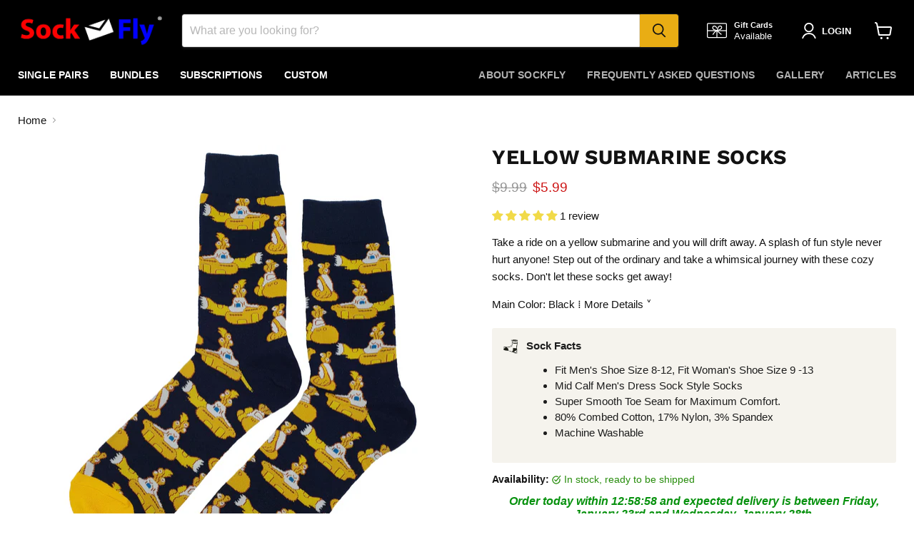

--- FILE ---
content_type: text/html; charset=utf-8
request_url: https://sockfly.com/collections/all/products/yellow-submarine-socks?view=recently-viewed
body_size: 2316
content:



  




    
    










    


    <!-- ///////////////////////////////////Priority check code end /////////////////////////////////////////////////////// -->



    
    

    
    
    
    

    
    
    



       

    
        <!--========================Customers/Visitors lock applies to===================-->
    <!--       .......        -->
        
                    
                    
                    
                          
                            
                             
                                    
                                    
                                    
                                
                                
                            
                    
            

        


        


        
                                    <!-- =====================================Lock content============================= -->
            
                        
                
            <!-- =======================================end====================================-->
                        
        
    


    
    
    
    
    
    

    
    
    



       

    
        <!--========================Customers/Visitors lock applies to===================-->
    <!--       .......        -->
        
                    
                    
                    
                          
                            
                             
                                    
                                    
                                    
                                
                                
                            
                    
            

        


        


        
                        <!-- =====================================Lock content============================= -->

                    
            <!-- =======================================end====================================-->

                        

        
    


    
    

    
    
    
    
    
      

  





















  
    
    











<li
  class="productgrid--item  imagestyle--medium    productitem--sale  productitem--emphasis  product-recently-viewed-card    show-actions--mobile"
  data-product-item
  data-product-quickshop-url="/products/yellow-submarine-socks"
  
    data-recently-viewed-card
  
>
  <div class="productitem" data-product-item-content>
    
    
    
    

    

    

    <div class="productitem__container">
      <div class="product-recently-viewed-card-time" data-product-handle="yellow-submarine-socks">
      <button
        class="product-recently-viewed-card-remove"
        aria-label="close"
        data-remove-recently-viewed
      >
        


                                                                      <svg class="icon-remove "    aria-hidden="true"    focusable="false"    role="presentation"    xmlns="http://www.w3.org/2000/svg" width="10" height="10" viewBox="0 0 10 10" xmlns="http://www.w3.org/2000/svg">      <path fill="currentColor" d="M6.08785659,5 L9.77469752,1.31315906 L8.68684094,0.225302476 L5,3.91214341 L1.31315906,0.225302476 L0.225302476,1.31315906 L3.91214341,5 L0.225302476,8.68684094 L1.31315906,9.77469752 L5,6.08785659 L8.68684094,9.77469752 L9.77469752,8.68684094 L6.08785659,5 Z"></path>    </svg>                                              

      </button>
    </div>

      <div class="productitem__image-container">
        <a
          class="productitem--image-link"
          href="/products/yellow-submarine-socks"
          aria-label="/products/yellow-submarine-socks"
          tabindex="-1"
          data-product-page-link
        >
          <figure
            class="productitem--image"
            data-product-item-image
            
          >
            
              
                
                

  
    <noscript data-rimg-noscript>
      <img
        
          src="//sockfly.com/cdn/shop/products/Yellow_Submarine_2_98d30cbe-7a2f-43a9-8e21-9bfe42881fa9_512x512.jpg?v=1565411273"
        

        alt="Yellow Submarine Socks Sockfly 2"
        data-rimg="noscript"
        srcset="//sockfly.com/cdn/shop/products/Yellow_Submarine_2_98d30cbe-7a2f-43a9-8e21-9bfe42881fa9_512x512.jpg?v=1565411273 1x, //sockfly.com/cdn/shop/products/Yellow_Submarine_2_98d30cbe-7a2f-43a9-8e21-9bfe42881fa9_1024x1024.jpg?v=1565411273 2x, //sockfly.com/cdn/shop/products/Yellow_Submarine_2_98d30cbe-7a2f-43a9-8e21-9bfe42881fa9_1536x1536.jpg?v=1565411273 3x, //sockfly.com/cdn/shop/products/Yellow_Submarine_2_98d30cbe-7a2f-43a9-8e21-9bfe42881fa9_2038x2038.jpg?v=1565411273 3.98x"
        class="productitem--image-alternate"
        
        
      >
    </noscript>
  

  <img
    
      src="//sockfly.com/cdn/shop/products/Yellow_Submarine_2_98d30cbe-7a2f-43a9-8e21-9bfe42881fa9_512x512.jpg?v=1565411273"
    
    alt="Yellow Submarine Socks Sockfly 2"

    
      data-rimg="lazy"
      data-rimg-scale="1"
      data-rimg-template="//sockfly.com/cdn/shop/products/Yellow_Submarine_2_98d30cbe-7a2f-43a9-8e21-9bfe42881fa9_{size}.jpg?v=1565411273"
      data-rimg-max="2040x2040"
      data-rimg-crop="false"
      
      srcset="data:image/svg+xml;utf8,<svg%20xmlns='http://www.w3.org/2000/svg'%20width='512'%20height='512'></svg>"
    

    class="productitem--image-alternate"
    
    
  >



  <div data-rimg-canvas></div>


              
              

  
    <noscript data-rimg-noscript>
      <img
        
          src="//sockfly.com/cdn/shop/products/Yellow_Submarine_1_f370c073-e895-4175-ae24-d33c871cb450_512x512.jpg?v=1565411265"
        

        alt="Yellow Submarine Socks Sockfly 1"
        data-rimg="noscript"
        srcset="//sockfly.com/cdn/shop/products/Yellow_Submarine_1_f370c073-e895-4175-ae24-d33c871cb450_512x512.jpg?v=1565411265 1x, //sockfly.com/cdn/shop/products/Yellow_Submarine_1_f370c073-e895-4175-ae24-d33c871cb450_1024x1024.jpg?v=1565411265 2x, //sockfly.com/cdn/shop/products/Yellow_Submarine_1_f370c073-e895-4175-ae24-d33c871cb450_1536x1536.jpg?v=1565411265 3x, //sockfly.com/cdn/shop/products/Yellow_Submarine_1_f370c073-e895-4175-ae24-d33c871cb450_2038x2038.jpg?v=1565411265 3.98x"
        class="productitem--image-primary"
        
        
      >
    </noscript>
  

  <img
    
      src="//sockfly.com/cdn/shop/products/Yellow_Submarine_1_f370c073-e895-4175-ae24-d33c871cb450_512x512.jpg?v=1565411265"
    
    alt="Yellow Submarine Socks Sockfly 1"

    
      data-rimg="lazy"
      data-rimg-scale="1"
      data-rimg-template="//sockfly.com/cdn/shop/products/Yellow_Submarine_1_f370c073-e895-4175-ae24-d33c871cb450_{size}.jpg?v=1565411265"
      data-rimg-max="2040x2040"
      data-rimg-crop="false"
      
      srcset="data:image/svg+xml;utf8,<svg%20xmlns='http://www.w3.org/2000/svg'%20width='512'%20height='512'></svg>"
    

    class="productitem--image-primary"
    
    
  >



  <div data-rimg-canvas></div>


            

            



























          </figure>
        </a>
      </div><span class="col_clct" clct='[{"collection_id":"1000669205","product_id":"1310084595805","product_handle":"yellow-submarine-socks"},{"collection_id":"462220165359","product_id":"1310084595805","product_handle":"yellow-submarine-socks"},{"collection_id":"462253195503","product_id":"1310084595805","product_handle":"yellow-submarine-socks"}]'></span><div class="productitem--info">
        
          
        

        
          






























<div class="price productitem__price ">
  
    <div
      class="price__compare-at visible"
      data-price-compare-container
    >

      
        <span class="visually-hidden">Original price</span>
        <span class="money price__compare-at--single" data-price-compare>
          $9.99
        </span>
      
    </div>


    
      
      <div class="price__compare-at--hidden" data-compare-price-range-hidden>
        
          <span class="visually-hidden">Original price</span>
          <span class="money price__compare-at--min" data-price-compare-min>
            $9.99
          </span>
          -
          <span class="visually-hidden">Original price</span>
          <span class="money price__compare-at--max" data-price-compare-max>
            $9.99
          </span>
        
      </div>
      <div class="price__compare-at--hidden" data-compare-price-hidden>
        <span class="visually-hidden">Original price</span>
        <span class="money price__compare-at--single" data-price-compare>
          $9.99
        </span>
      </div>
    
  

  <div class="price__current price__current--emphasize price__current--on-sale" data-price-container>

    

    
      
      
        <span class="visually-hidden">Current price</span>
      
      <span class="money" data-price>
        $5.99
      </span>
    
    
  </div>

  
    
    <div class="price__current--hidden" data-current-price-range-hidden>
      
        <span class="money price__current--min" data-price-min>$5.99</span>
        -
        <span class="money price__current--max" data-price-max>$5.99</span>
      
    </div>
    <div class="price__current--hidden" data-current-price-hidden>
      <span class="visually-hidden">Current price</span>
      <span class="money" data-price>
        $5.99
      </span>
    </div>
  

  
    
    
    
    

    <div
      class="
        productitem__unit-price
        hidden
      "
      data-unit-price
    >
      <span class="productitem__total-quantity" data-total-quantity></span> | <span class="productitem__unit-price--amount money" data-unit-price-amount></span> / <span class="productitem__unit-price--measure" data-unit-price-measure></span>
    </div>
  

  
</div>


        

        <h2 class="productitem--title">
          <a href="/products/yellow-submarine-socks" data-product-page-link>
            Yellow Submarine Socks
          </a>
        </h2>

        
          
        

        

  















<div style='' class='jdgm-widget jdgm-preview-badge' data-id='1310084595805'
data-template='product.recently-viewed'
data-auto-install='false'>
  <div style='display:none' class='jdgm-prev-badge' data-average-rating='5.00' data-number-of-reviews='1' data-number-of-questions='0'> <span class='jdgm-prev-badge__stars' data-score='5.00' tabindex='0' aria-label='5.00 stars' role='button'> <span class='jdgm-star jdgm--on'></span><span class='jdgm-star jdgm--on'></span><span class='jdgm-star jdgm--on'></span><span class='jdgm-star jdgm--on'></span><span class='jdgm-star jdgm--on'></span> </span> <span class='jdgm-prev-badge__text'> 1 review </span> </div>
</div>








        
          
            <div class="productitem__stock-level">
              







<div class="product-stock-level-wrapper" >
  
    <span class="
  product-stock-level
  product-stock-level--high
  
">
      

      <span class="product-stock-level__text">
        
        <div class="product-stock-level__badge-text">
          
  
    
      
        
      
    
  

        </div>
      </span>
    </span>
  
</div>

            </div>
          

          
            
          
        

        
          <div class="productitem--description">
            <p>Take a ride on a yellow submarine and you will drift away. A splash of fun style never hurt anyone! Step out of the ordinary and take a whimsical j...</p>

            
              <a
                href="/products/yellow-submarine-socks"
                class="productitem--link"
                data-product-page-link
              >
                View full details
              </a>
            
          </div>
        
      </div>

      
    </div>
  </div>

  
    <script type="application/json" data-quick-buy-settings>
      {
        "cart_redirection": false,
        "money_format": "${{amount}}"
      }
    </script>
  
</li>

  

--- FILE ---
content_type: text/javascript; charset=utf-8
request_url: https://sockfly.com/products/yellow-submarine-socks.js
body_size: 926
content:
{"id":1310084595805,"title":"Yellow Submarine Socks","handle":"yellow-submarine-socks","description":"\u003cp\u003eTake a ride on a yellow submarine and you will drift away. A splash of fun style never hurt anyone! Step out of the ordinary and take a whimsical journey with these cozy socks. Don't let these socks get away!\u003c\/p\u003e\n\n\u003cdiv\u003e\n\u003cscript type=\"text\/javascript\" src=\"\/\/code.jquery.com\/jquery-1.11.0.min.js\"\u003e\u003c\/script\u003e \u003cscript\u003e\/\/ \u003c![CDATA[\n$(document).ready(function() {\n \n    $('.faq_question').click(function() {\n \n        if ($(this).parent().is('.open')){\n            $(this).closest('.faq').find('.faq_answer_container').animate({'height':'0'},500);\n            $(this).closest('.faq').removeClass('open');\n \n            }else{\n                var newHeight =$(this).closest('.faq').find('.faq_answer').height() +'px';\n                $(this).closest('.faq').find('.faq_answer_container').animate({'height':newHeight},500);\n                $(this).closest('.faq').addClass('open');\n            }\n \n    });\n \n});\n\/\/ ]]\u003e\u003c\/script\u003e\n\u003c\/div\u003e\n\u003cstyle\u003e\u003c!--\n\/*FAQS*\/\n.faq_question {\n    margin: 0px;\n    padding: 0px 0px 5px 0px;\n    display: inline-block;\n    cursor: pointer;\n    font-weight: ;\n}\n \n.faq_answer_container {\n    height: 0px;\n    overflow: hidden;\n    padding: 0px;\n}\n--\u003e\u003c\/style\u003e\n\n\u003cdiv class=\"faq_container\"\u003e\n\u003cdiv class=\"faq\"\u003e\n\u003cdiv class=\"faq_question\"\u003eMain Color: Black ⁞ More Details ˅\u003c\/div\u003e\n\u003cdiv class=\"faq_answer_container\"\u003e\n\u003cdiv class=\"faq_answer\"\u003eKeywords: Sub, Submarine, Ocean, Beatles\u003c\/div\u003e\n\u003c\/div\u003e\n\u003c\/div\u003e\n\u003c\/div\u003e\n\n\u003c!--- Sub, Submarine, Ocean, Beatles ---\u003e","published_at":"2017-11-19T20:57:23-06:00","created_at":"2018-06-19T23:27:04-05:00","vendor":"Sockfly.com","type":"Socks","tags":["Transportation_All Vehicles","Transportation_Water Vehicles"],"price":599,"price_min":599,"price_max":599,"available":true,"price_varies":false,"compare_at_price":999,"compare_at_price_min":999,"compare_at_price_max":999,"compare_at_price_varies":false,"variants":[{"id":12169262956637,"title":"Default Title","option1":"Default Title","option2":null,"option3":null,"sku":"18X124","requires_shipping":true,"taxable":true,"featured_image":null,"available":true,"name":"Yellow Submarine Socks","public_title":null,"options":["Default Title"],"price":599,"weight":51,"compare_at_price":999,"inventory_management":"shopify","barcode":"","requires_selling_plan":false,"selling_plan_allocations":[]}],"images":["\/\/cdn.shopify.com\/s\/files\/1\/2086\/9019\/products\/Yellow_Submarine_1_f370c073-e895-4175-ae24-d33c871cb450.jpg?v=1565411265","\/\/cdn.shopify.com\/s\/files\/1\/2086\/9019\/products\/Yellow_Submarine_2_98d30cbe-7a2f-43a9-8e21-9bfe42881fa9.jpg?v=1565411273","\/\/cdn.shopify.com\/s\/files\/1\/2086\/9019\/products\/Yellow_Submarine_3_5cb77830-4282-4cbe-bf5a-9cb8ed6ece1c.jpg?v=1565411280","\/\/cdn.shopify.com\/s\/files\/1\/2086\/9019\/products\/Yellow_Submarine_4_0aba61cc-1911-43ac-b89f-e9f65cf329ba.jpg?v=1565411287"],"featured_image":"\/\/cdn.shopify.com\/s\/files\/1\/2086\/9019\/products\/Yellow_Submarine_1_f370c073-e895-4175-ae24-d33c871cb450.jpg?v=1565411265","options":[{"name":"Title","position":1,"values":["Default Title"]}],"url":"\/products\/yellow-submarine-socks","media":[{"alt":"Yellow Submarine Socks Sockfly 1","id":1908383449181,"position":1,"preview_image":{"aspect_ratio":1.0,"height":2040,"width":2040,"src":"https:\/\/cdn.shopify.com\/s\/files\/1\/2086\/9019\/products\/Yellow_Submarine_1_f370c073-e895-4175-ae24-d33c871cb450.jpg?v=1565411265"},"aspect_ratio":1.0,"height":2040,"media_type":"image","src":"https:\/\/cdn.shopify.com\/s\/files\/1\/2086\/9019\/products\/Yellow_Submarine_1_f370c073-e895-4175-ae24-d33c871cb450.jpg?v=1565411265","width":2040},{"alt":"Yellow Submarine Socks Sockfly 2","id":1908384071773,"position":2,"preview_image":{"aspect_ratio":1.0,"height":2040,"width":2040,"src":"https:\/\/cdn.shopify.com\/s\/files\/1\/2086\/9019\/products\/Yellow_Submarine_2_98d30cbe-7a2f-43a9-8e21-9bfe42881fa9.jpg?v=1565411273"},"aspect_ratio":1.0,"height":2040,"media_type":"image","src":"https:\/\/cdn.shopify.com\/s\/files\/1\/2086\/9019\/products\/Yellow_Submarine_2_98d30cbe-7a2f-43a9-8e21-9bfe42881fa9.jpg?v=1565411273","width":2040},{"alt":"Yellow Submarine Socks Sockfly 3","id":1908384497757,"position":3,"preview_image":{"aspect_ratio":1.0,"height":2040,"width":2040,"src":"https:\/\/cdn.shopify.com\/s\/files\/1\/2086\/9019\/products\/Yellow_Submarine_3_5cb77830-4282-4cbe-bf5a-9cb8ed6ece1c.jpg?v=1565411280"},"aspect_ratio":1.0,"height":2040,"media_type":"image","src":"https:\/\/cdn.shopify.com\/s\/files\/1\/2086\/9019\/products\/Yellow_Submarine_3_5cb77830-4282-4cbe-bf5a-9cb8ed6ece1c.jpg?v=1565411280","width":2040},{"alt":"Yellow Submarine Socks Sockfly 4","id":1908384923741,"position":4,"preview_image":{"aspect_ratio":1.0,"height":2040,"width":2040,"src":"https:\/\/cdn.shopify.com\/s\/files\/1\/2086\/9019\/products\/Yellow_Submarine_4_0aba61cc-1911-43ac-b89f-e9f65cf329ba.jpg?v=1565411287"},"aspect_ratio":1.0,"height":2040,"media_type":"image","src":"https:\/\/cdn.shopify.com\/s\/files\/1\/2086\/9019\/products\/Yellow_Submarine_4_0aba61cc-1911-43ac-b89f-e9f65cf329ba.jpg?v=1565411287","width":2040}],"requires_selling_plan":false,"selling_plan_groups":[]}

--- FILE ---
content_type: text/javascript; charset=utf-8
request_url: https://sockfly.com/products/yellow-submarine-socks.js
body_size: 822
content:
{"id":1310084595805,"title":"Yellow Submarine Socks","handle":"yellow-submarine-socks","description":"\u003cp\u003eTake a ride on a yellow submarine and you will drift away. A splash of fun style never hurt anyone! Step out of the ordinary and take a whimsical journey with these cozy socks. Don't let these socks get away!\u003c\/p\u003e\n\n\u003cdiv\u003e\n\u003cscript type=\"text\/javascript\" src=\"\/\/code.jquery.com\/jquery-1.11.0.min.js\"\u003e\u003c\/script\u003e \u003cscript\u003e\/\/ \u003c![CDATA[\n$(document).ready(function() {\n \n    $('.faq_question').click(function() {\n \n        if ($(this).parent().is('.open')){\n            $(this).closest('.faq').find('.faq_answer_container').animate({'height':'0'},500);\n            $(this).closest('.faq').removeClass('open');\n \n            }else{\n                var newHeight =$(this).closest('.faq').find('.faq_answer').height() +'px';\n                $(this).closest('.faq').find('.faq_answer_container').animate({'height':newHeight},500);\n                $(this).closest('.faq').addClass('open');\n            }\n \n    });\n \n});\n\/\/ ]]\u003e\u003c\/script\u003e\n\u003c\/div\u003e\n\u003cstyle\u003e\u003c!--\n\/*FAQS*\/\n.faq_question {\n    margin: 0px;\n    padding: 0px 0px 5px 0px;\n    display: inline-block;\n    cursor: pointer;\n    font-weight: ;\n}\n \n.faq_answer_container {\n    height: 0px;\n    overflow: hidden;\n    padding: 0px;\n}\n--\u003e\u003c\/style\u003e\n\n\u003cdiv class=\"faq_container\"\u003e\n\u003cdiv class=\"faq\"\u003e\n\u003cdiv class=\"faq_question\"\u003eMain Color: Black ⁞ More Details ˅\u003c\/div\u003e\n\u003cdiv class=\"faq_answer_container\"\u003e\n\u003cdiv class=\"faq_answer\"\u003eKeywords: Sub, Submarine, Ocean, Beatles\u003c\/div\u003e\n\u003c\/div\u003e\n\u003c\/div\u003e\n\u003c\/div\u003e\n\n\u003c!--- Sub, Submarine, Ocean, Beatles ---\u003e","published_at":"2017-11-19T20:57:23-06:00","created_at":"2018-06-19T23:27:04-05:00","vendor":"Sockfly.com","type":"Socks","tags":["Transportation_All Vehicles","Transportation_Water Vehicles"],"price":599,"price_min":599,"price_max":599,"available":true,"price_varies":false,"compare_at_price":999,"compare_at_price_min":999,"compare_at_price_max":999,"compare_at_price_varies":false,"variants":[{"id":12169262956637,"title":"Default Title","option1":"Default Title","option2":null,"option3":null,"sku":"18X124","requires_shipping":true,"taxable":true,"featured_image":null,"available":true,"name":"Yellow Submarine Socks","public_title":null,"options":["Default Title"],"price":599,"weight":51,"compare_at_price":999,"inventory_management":"shopify","barcode":"","requires_selling_plan":false,"selling_plan_allocations":[]}],"images":["\/\/cdn.shopify.com\/s\/files\/1\/2086\/9019\/products\/Yellow_Submarine_1_f370c073-e895-4175-ae24-d33c871cb450.jpg?v=1565411265","\/\/cdn.shopify.com\/s\/files\/1\/2086\/9019\/products\/Yellow_Submarine_2_98d30cbe-7a2f-43a9-8e21-9bfe42881fa9.jpg?v=1565411273","\/\/cdn.shopify.com\/s\/files\/1\/2086\/9019\/products\/Yellow_Submarine_3_5cb77830-4282-4cbe-bf5a-9cb8ed6ece1c.jpg?v=1565411280","\/\/cdn.shopify.com\/s\/files\/1\/2086\/9019\/products\/Yellow_Submarine_4_0aba61cc-1911-43ac-b89f-e9f65cf329ba.jpg?v=1565411287"],"featured_image":"\/\/cdn.shopify.com\/s\/files\/1\/2086\/9019\/products\/Yellow_Submarine_1_f370c073-e895-4175-ae24-d33c871cb450.jpg?v=1565411265","options":[{"name":"Title","position":1,"values":["Default Title"]}],"url":"\/products\/yellow-submarine-socks","media":[{"alt":"Yellow Submarine Socks Sockfly 1","id":1908383449181,"position":1,"preview_image":{"aspect_ratio":1.0,"height":2040,"width":2040,"src":"https:\/\/cdn.shopify.com\/s\/files\/1\/2086\/9019\/products\/Yellow_Submarine_1_f370c073-e895-4175-ae24-d33c871cb450.jpg?v=1565411265"},"aspect_ratio":1.0,"height":2040,"media_type":"image","src":"https:\/\/cdn.shopify.com\/s\/files\/1\/2086\/9019\/products\/Yellow_Submarine_1_f370c073-e895-4175-ae24-d33c871cb450.jpg?v=1565411265","width":2040},{"alt":"Yellow Submarine Socks Sockfly 2","id":1908384071773,"position":2,"preview_image":{"aspect_ratio":1.0,"height":2040,"width":2040,"src":"https:\/\/cdn.shopify.com\/s\/files\/1\/2086\/9019\/products\/Yellow_Submarine_2_98d30cbe-7a2f-43a9-8e21-9bfe42881fa9.jpg?v=1565411273"},"aspect_ratio":1.0,"height":2040,"media_type":"image","src":"https:\/\/cdn.shopify.com\/s\/files\/1\/2086\/9019\/products\/Yellow_Submarine_2_98d30cbe-7a2f-43a9-8e21-9bfe42881fa9.jpg?v=1565411273","width":2040},{"alt":"Yellow Submarine Socks Sockfly 3","id":1908384497757,"position":3,"preview_image":{"aspect_ratio":1.0,"height":2040,"width":2040,"src":"https:\/\/cdn.shopify.com\/s\/files\/1\/2086\/9019\/products\/Yellow_Submarine_3_5cb77830-4282-4cbe-bf5a-9cb8ed6ece1c.jpg?v=1565411280"},"aspect_ratio":1.0,"height":2040,"media_type":"image","src":"https:\/\/cdn.shopify.com\/s\/files\/1\/2086\/9019\/products\/Yellow_Submarine_3_5cb77830-4282-4cbe-bf5a-9cb8ed6ece1c.jpg?v=1565411280","width":2040},{"alt":"Yellow Submarine Socks Sockfly 4","id":1908384923741,"position":4,"preview_image":{"aspect_ratio":1.0,"height":2040,"width":2040,"src":"https:\/\/cdn.shopify.com\/s\/files\/1\/2086\/9019\/products\/Yellow_Submarine_4_0aba61cc-1911-43ac-b89f-e9f65cf329ba.jpg?v=1565411287"},"aspect_ratio":1.0,"height":2040,"media_type":"image","src":"https:\/\/cdn.shopify.com\/s\/files\/1\/2086\/9019\/products\/Yellow_Submarine_4_0aba61cc-1911-43ac-b89f-e9f65cf329ba.jpg?v=1565411287","width":2040}],"requires_selling_plan":false,"selling_plan_groups":[]}